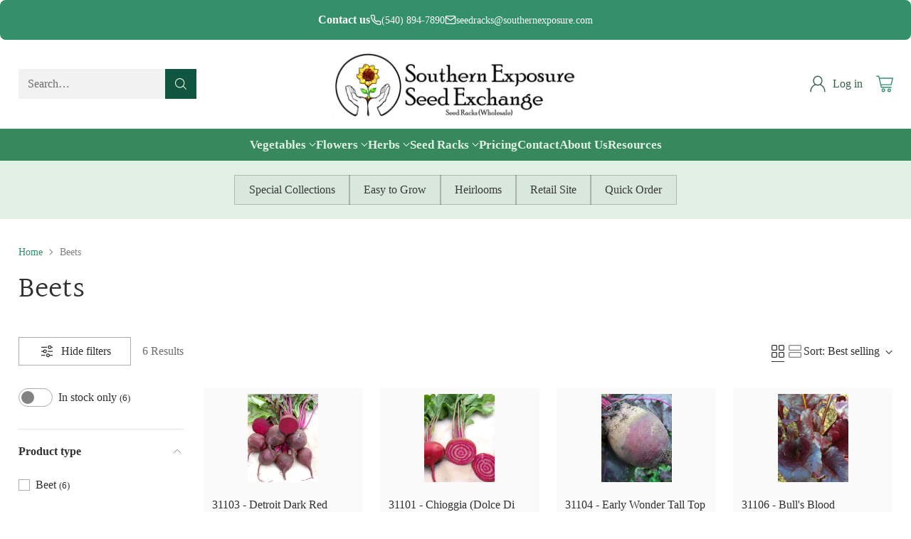

--- FILE ---
content_type: text/css
request_url: https://seedracks.southernexposure.com/cdn/shop/t/24/assets/custom.css?v=110330178891067052581761829919
body_size: -303
content:
.btn--green{background:#dfea8d!important;color:#105541!important;border:2px solidrgb(0,255,13)!important;box-shadow:0 4px 15px #44ff7f66!important;font-weight:700!important;font-size:16px!important;padding:12px 24px!important;border-radius:8px!important;text-transform:uppercase!important;letter-spacing:1px!important;transition:all .3s ease!important;position:relative!important;overflow:hidden!important}.btn--green:hover{background:#d7e46f!important;box-shadow:7px 6px 28px 1px #0000003d!important;transform:translateY(-2px)!important;border-color:#105541!important}.btn--red:active{transform:translateY(0)!important;box-shadow:0 2px 10px #f446!important}@keyframes net30-pulse{0%{box-shadow:0 4px 15px #f446}50%{box-shadow:0 4px 20px #ff4444b3}to{box-shadow:0 4px 15px #f446}}.btn--red{animation:net30-pulse 2s infinite!important}.rte.clearfix{background:#f8f9fa!important;padding:20px!important;border-radius:8px!important;border-left:4px solid #105541!important;margin:15px 0!important}.rte.clearfix p{font-weight:700!important;color:#333!important;margin-bottom:10px!important;font-size:16px!important}
/*# sourceMappingURL=/cdn/shop/t/24/assets/custom.css.map?v=110330178891067052581761829919 */


--- FILE ---
content_type: text/javascript
request_url: https://seedracks.southernexposure.com/cdn/shop/t/24/assets/custom-events.js?v=123437889231357878641763664297
body_size: 260
content:
document.addEventListener("cart:item-added",function(evt){console.log("Item added to the cart"),console.log(evt.detail.product)}),document.addEventListener("cart:updated",function(evt){console.log("Cart updated"),console.log(evt.detail.cart)}),document.addEventListener("cart:error",function(evt){console.log("Cart error"),console.log(evt.detail.errorMessage)}),document.addEventListener("quick-cart:open",function(evt){console.log("Quick cart opened"),console.log(evt.detail.cart)}),document.addEventListener("quick-cart:close",function(){console.log("Quick cart closed")}),function(){"use strict";function getWholesalePrice(variantId){try{var productJsonScript=document.querySelector('script[id^="ProductJson-"]');if(!productJsonScript)return null;var productData=JSON.parse(productJsonScript.textContent);if(!productData||!productData.variants)return null;var wholesaleVariant=productData.variants.find(function(v){return v.id===variantId});return wholesaleVariant}catch(e){return null}}function updatePricesWithWholesale(){var priceElements=document.querySelectorAll("[data-price]");if(priceElements.length===0)return;var currentVariantId=null,variantSelect=document.querySelector("[data-variant-select]");if(variantSelect){var selectedOption=variantSelect.querySelector("option:checked");selectedOption&&(currentVariantId=parseInt(selectedOption.value))}var productContainer=document.querySelector("[data-product-id]");if(!currentVariantId&&productContainer&&(currentVariantId=parseInt(productContainer.dataset.currentProductId)),!currentVariantId)return;var wholesaleVariant=getWholesalePrice(currentVariantId);if(!wholesaleVariant)return;function formatPrice(cents){if(typeof formatMoney!="undefined")return formatMoney(cents);if(window.Shopify&&window.Shopify.formatMoney)return window.Shopify.formatMoney(cents,window.theme&&window.theme.moneyFormat||"${{amount}}");var amount=(cents/100).toFixed(2);return"$"+amount}var needsUpdate=!1;if(priceElements.forEach(function(el){var currentText=el.textContent.trim(),wholesaleText=formatPrice(wholesaleVariant.price);currentText!==wholesaleText&&(needsUpdate=!0)}),needsUpdate){priceElements.forEach(function(el){el.innerHTML=formatPrice(wholesaleVariant.price)});var comparePriceElements=document.querySelectorAll("[data-compare-price]");comparePriceElements.forEach(function(el){wholesaleVariant.compare_at_price&&wholesaleVariant.compare_at_price>wholesaleVariant.price?el.innerHTML=formatPrice(wholesaleVariant.compare_at_price):el.innerHTML=""})}}function setupPriceObserver(){var priceContainer=document.querySelector(".product__price-and-ratings, .product__block--product-header");if(!priceContainer){setTimeout(setupPriceObserver,500);return}var observer=new MutationObserver(function(mutations){var shouldUpdate=!1;mutations.forEach(function(mutation){if(mutation.type==="childList"||mutation.type==="characterData"){var target=mutation.target;target.matches&&(target.matches("[data-price]")||target.closest("[data-price]"))&&(shouldUpdate=!0)}}),shouldUpdate&&setTimeout(updatePricesWithWholesale,50)});observer.observe(priceContainer,{childList:!0,subtree:!0,characterData:!0}),setTimeout(updatePricesWithWholesale,100)}document.readyState==="loading"?document.addEventListener("DOMContentLoaded",function(){setTimeout(setupPriceObserver,500)}):setTimeout(setupPriceObserver,500)}(),document.addEventListener("product:variant-change",function(evt){var variant=evt.detail.variant;if(variant){var productJsonScript=document.querySelector('script[id^="ProductJson-"]');if(productJsonScript)try{var formatPrice2=function(cents){if(typeof formatMoney!="undefined")return formatMoney(cents);if(window.Shopify&&window.Shopify.formatMoney)return window.Shopify.formatMoney(cents,window.theme&&window.theme.moneyFormat||"${{amount}}");var amount=(cents/100).toFixed(2);return"$"+amount},formatPrice=formatPrice2,productData=JSON.parse(productJsonScript.textContent);if(!productData||!productData.variants)return;var wholesaleVariant=productData.variants.find(function(v){return v.id===variant.id});if(!wholesaleVariant)return;var priceElements=document.querySelectorAll("[data-price]"),comparePriceElements=document.querySelectorAll("[data-compare-price]");priceElements.forEach(function(el){el.innerHTML=formatPrice2(wholesaleVariant.price)}),comparePriceElements.forEach(function(el){wholesaleVariant.compare_at_price&&wholesaleVariant.compare_at_price>wholesaleVariant.price?el.innerHTML=formatPrice2(wholesaleVariant.compare_at_price):el.innerHTML=""})}catch(e){}}}),document.addEventListener("product:quantity-update",function(evt){console.log("Product quantity updated"),console.log(evt.detail.quantity,evt.detail.variant)}),document.addEventListener("quick-view:loaded",function(){console.log("Quick view loaded")});
//# sourceMappingURL=/cdn/shop/t/24/assets/custom-events.js.map?v=123437889231357878641763664297
